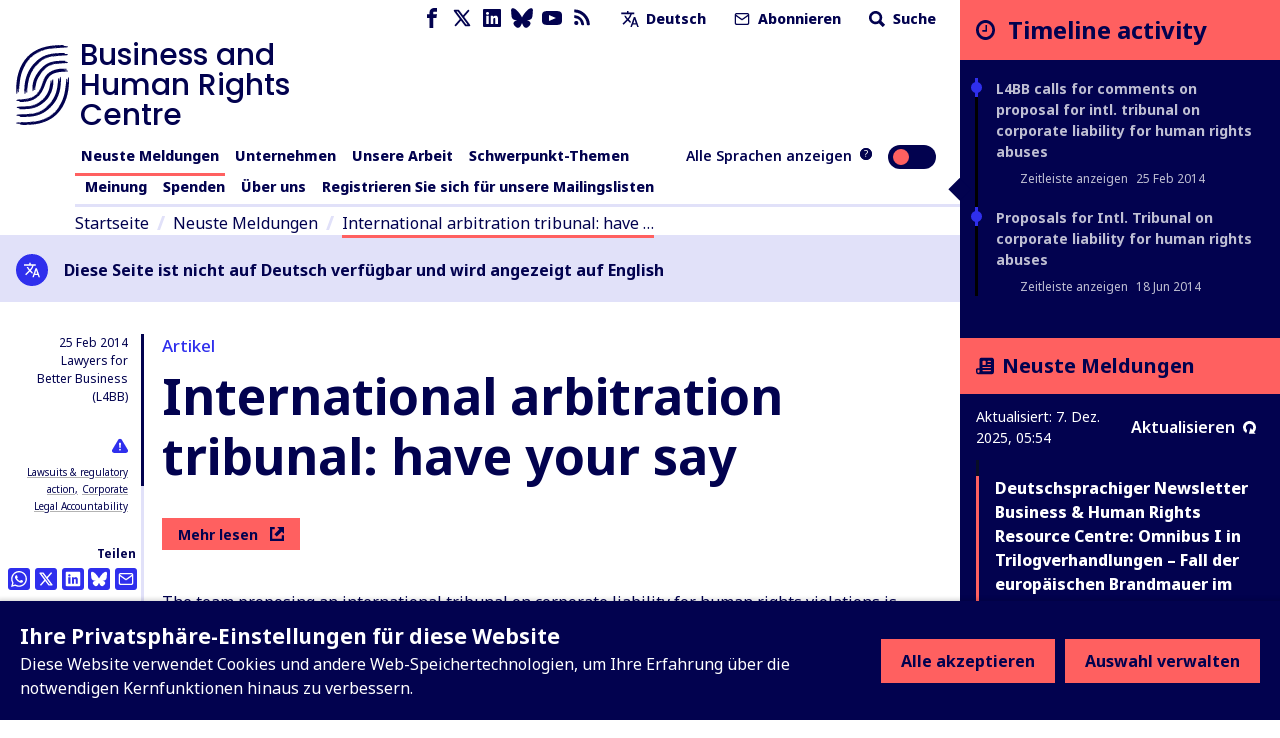

--- FILE ---
content_type: application/javascript; charset=UTF-8
request_url: https://www.business-humanrights.org/cdn-cgi/challenge-platform/scripts/jsd/main.js
body_size: 4764
content:
window._cf_chl_opt={xkKZ4:'g'};~function(j6,i,V,J,S,T,I,E){j6=l,function(a,N,jh,j5,Q,Z){for(jh={a:400,N:347,Q:314,Z:285,X:349,d:348,R:290,g:353,m:313,F:331,n:362,x:394},j5=l,Q=a();!![];)try{if(Z=-parseInt(j5(jh.a))/1*(parseInt(j5(jh.N))/2)+-parseInt(j5(jh.Q))/3*(-parseInt(j5(jh.Z))/4)+-parseInt(j5(jh.X))/5*(-parseInt(j5(jh.d))/6)+parseInt(j5(jh.R))/7*(-parseInt(j5(jh.g))/8)+parseInt(j5(jh.m))/9*(parseInt(j5(jh.F))/10)+parseInt(j5(jh.n))/11+-parseInt(j5(jh.x))/12,Z===N)break;else Q.push(Q.shift())}catch(X){Q.push(Q.shift())}}(j,109537),i=this||self,V=i[j6(326)],J={},J[j6(373)]='o',J[j6(336)]='s',J[j6(281)]='u',J[j6(388)]='z',J[j6(316)]='n',J[j6(395)]='I',J[j6(385)]='b',S=J,i[j6(387)]=function(N,Q,Z,X,jR,jd,jX,jl,g,F,x,D,K,M){if(jR={a:337,N:364,Q:342,Z:337,X:381,d:401,R:344,g:401,m:386,F:334,n:312,x:383,D:324},jd={a:351,N:312,Q:330},jX={a:317,N:294,Q:289,Z:360},jl=j6,null===Q||Q===void 0)return X;for(g=z(Q),N[jl(jR.a)][jl(jR.N)]&&(g=g[jl(jR.Q)](N[jl(jR.Z)][jl(jR.N)](Q))),g=N[jl(jR.X)][jl(jR.d)]&&N[jl(jR.R)]?N[jl(jR.X)][jl(jR.g)](new N[(jl(jR.R))](g)):function(B,jr,C){for(jr=jl,B[jr(jd.a)](),C=0;C<B[jr(jd.N)];B[C]===B[C+1]?B[jr(jd.Q)](C+1,1):C+=1);return B}(g),F='nAsAaAb'.split('A'),F=F[jl(jR.m)][jl(jR.F)](F),x=0;x<g[jl(jR.n)];D=g[x],K=U(N,Q,D),F(K)?(M='s'===K&&!N[jl(jR.x)](Q[D]),jl(jR.D)===Z+D?R(Z+D,K):M||R(Z+D,Q[D])):R(Z+D,K),x++);return X;function R(B,C,jj){jj=l,Object[jj(jX.a)][jj(jX.N)][jj(jX.Q)](X,C)||(X[C]=[]),X[C][jj(jX.Z)](B)}},T=j6(296)[j6(392)](';'),I=T[j6(386)][j6(334)](T),i[j6(295)]=function(N,Q,jm,jo,Z,X,R,g){for(jm={a:328,N:312,Q:355,Z:360,X:396},jo=j6,Z=Object[jo(jm.a)](Q),X=0;X<Z[jo(jm.N)];X++)if(R=Z[X],'f'===R&&(R='N'),N[R]){for(g=0;g<Q[Z[X]][jo(jm.N)];-1===N[R][jo(jm.Q)](Q[Z[X]][g])&&(I(Q[Z[X]][g])||N[R][jo(jm.Z)]('o.'+Q[Z[X]][g])),g++);}else N[R]=Q[Z[X]][jo(jm.X)](function(m){return'o.'+m})},E=function(jv,jf,jq,jK,jD,jn,jt,N,Q,Z){return jv={a:325,N:350},jf={a:302,N:360,Q:292,Z:288,X:288,d:302},jq={a:312},jK={a:367},jD={a:312,N:288,Q:317,Z:294,X:289,d:294,R:289,g:317,m:367,F:360,n:360,x:360,D:367,K:302,f:294,v:367,k:360,M:360,B:367,C:360,c:360,G:292},jn={a:390,N:288},jt=j6,N=String[jt(jv.a)],Q={'h':function(X){return X==null?'':Q.g(X,6,function(d,jN){return jN=l,jN(jn.a)[jN(jn.N)](d)})},'g':function(X,R,F,jQ,x,D,K,M,B,C,G,W,A,j0,j1,j2,j3,j4){if(jQ=jt,X==null)return'';for(D={},K={},M='',B=2,C=3,G=2,W=[],A=0,j0=0,j1=0;j1<X[jQ(jD.a)];j1+=1)if(j2=X[jQ(jD.N)](j1),Object[jQ(jD.Q)][jQ(jD.Z)][jQ(jD.X)](D,j2)||(D[j2]=C++,K[j2]=!0),j3=M+j2,Object[jQ(jD.Q)][jQ(jD.d)][jQ(jD.R)](D,j3))M=j3;else{if(Object[jQ(jD.g)][jQ(jD.d)][jQ(jD.X)](K,M)){if(256>M[jQ(jD.m)](0)){for(x=0;x<G;A<<=1,j0==R-1?(j0=0,W[jQ(jD.F)](F(A)),A=0):j0++,x++);for(j4=M[jQ(jD.m)](0),x=0;8>x;A=j4&1.56|A<<1.46,j0==R-1?(j0=0,W[jQ(jD.n)](F(A)),A=0):j0++,j4>>=1,x++);}else{for(j4=1,x=0;x<G;A=A<<1|j4,R-1==j0?(j0=0,W[jQ(jD.x)](F(A)),A=0):j0++,j4=0,x++);for(j4=M[jQ(jD.D)](0),x=0;16>x;A=A<<1.82|1.97&j4,j0==R-1?(j0=0,W[jQ(jD.x)](F(A)),A=0):j0++,j4>>=1,x++);}B--,0==B&&(B=Math[jQ(jD.K)](2,G),G++),delete K[M]}else for(j4=D[M],x=0;x<G;A=A<<1.14|1&j4,j0==R-1?(j0=0,W[jQ(jD.n)](F(A)),A=0):j0++,j4>>=1,x++);M=(B--,0==B&&(B=Math[jQ(jD.K)](2,G),G++),D[j3]=C++,String(j2))}if(''!==M){if(Object[jQ(jD.Q)][jQ(jD.f)][jQ(jD.R)](K,M)){if(256>M[jQ(jD.v)](0)){for(x=0;x<G;A<<=1,j0==R-1?(j0=0,W[jQ(jD.k)](F(A)),A=0):j0++,x++);for(j4=M[jQ(jD.D)](0),x=0;8>x;A=1&j4|A<<1.08,R-1==j0?(j0=0,W[jQ(jD.M)](F(A)),A=0):j0++,j4>>=1,x++);}else{for(j4=1,x=0;x<G;A=j4|A<<1,j0==R-1?(j0=0,W[jQ(jD.k)](F(A)),A=0):j0++,j4=0,x++);for(j4=M[jQ(jD.B)](0),x=0;16>x;A=j4&1|A<<1,R-1==j0?(j0=0,W[jQ(jD.k)](F(A)),A=0):j0++,j4>>=1,x++);}B--,B==0&&(B=Math[jQ(jD.K)](2,G),G++),delete K[M]}else for(j4=D[M],x=0;x<G;A=j4&1|A<<1,R-1==j0?(j0=0,W[jQ(jD.F)](F(A)),A=0):j0++,j4>>=1,x++);B--,B==0&&G++}for(j4=2,x=0;x<G;A=A<<1.51|j4&1.69,R-1==j0?(j0=0,W[jQ(jD.C)](F(A)),A=0):j0++,j4>>=1,x++);for(;;)if(A<<=1,R-1==j0){W[jQ(jD.c)](F(A));break}else j0++;return W[jQ(jD.G)]('')},'j':function(X,ji){return ji=jt,X==null?'':''==X?null:Q.i(X[ji(jq.a)],32768,function(d,jV){return jV=ji,X[jV(jK.a)](d)})},'i':function(X,R,F,jJ,x,D,K,M,B,C,G,W,A,j0,j1,j2,j4,j3){for(jJ=jt,x=[],D=4,K=4,M=3,B=[],W=F(0),A=R,j0=1,C=0;3>C;x[C]=C,C+=1);for(j1=0,j2=Math[jJ(jf.a)](2,2),G=1;G!=j2;j3=W&A,A>>=1,0==A&&(A=R,W=F(j0++)),j1|=(0<j3?1:0)*G,G<<=1);switch(j1){case 0:for(j1=0,j2=Math[jJ(jf.a)](2,8),G=1;G!=j2;j3=W&A,A>>=1,0==A&&(A=R,W=F(j0++)),j1|=(0<j3?1:0)*G,G<<=1);j4=N(j1);break;case 1:for(j1=0,j2=Math[jJ(jf.a)](2,16),G=1;j2!=G;j3=A&W,A>>=1,0==A&&(A=R,W=F(j0++)),j1|=G*(0<j3?1:0),G<<=1);j4=N(j1);break;case 2:return''}for(C=x[3]=j4,B[jJ(jf.N)](j4);;){if(j0>X)return'';for(j1=0,j2=Math[jJ(jf.a)](2,M),G=1;j2!=G;j3=A&W,A>>=1,A==0&&(A=R,W=F(j0++)),j1|=G*(0<j3?1:0),G<<=1);switch(j4=j1){case 0:for(j1=0,j2=Math[jJ(jf.a)](2,8),G=1;j2!=G;j3=A&W,A>>=1,A==0&&(A=R,W=F(j0++)),j1|=(0<j3?1:0)*G,G<<=1);x[K++]=N(j1),j4=K-1,D--;break;case 1:for(j1=0,j2=Math[jJ(jf.a)](2,16),G=1;G!=j2;j3=A&W,A>>=1,A==0&&(A=R,W=F(j0++)),j1|=(0<j3?1:0)*G,G<<=1);x[K++]=N(j1),j4=K-1,D--;break;case 2:return B[jJ(jf.Q)]('')}if(D==0&&(D=Math[jJ(jf.a)](2,M),M++),x[j4])j4=x[j4];else if(j4===K)j4=C+C[jJ(jf.Z)](0);else return null;B[jJ(jf.N)](j4),x[K++]=C+j4[jJ(jf.X)](0),D--,C=j4,0==D&&(D=Math[jJ(jf.d)](2,M),M++)}}},Z={},Z[jt(jv.N)]=Q.h,Z}(),s();function b(a,jk,jS){return jk={a:397},jS=j6,Math[jS(jk.a)]()<a}function P(jB,jU,a,N,Q){return jB={a:338,N:293},jU=j6,a=3600,N=y(),Q=Math[jU(jB.a)](Date[jU(jB.N)]()/1e3),Q-N>a?![]:!![]}function z(N,jZ,j9,Q){for(jZ={a:342,N:328,Q:361},j9=j6,Q=[];N!==null;Q=Q[j9(jZ.a)](Object[j9(jZ.N)](N)),N=Object[j9(jZ.Q)](N));return Q}function U(N,Q,Z,jY,j8,X){j8=(jY={a:303,N:381,Q:375,Z:287},j6);try{return Q[Z][j8(jY.a)](function(){}),'p'}catch(R){}try{if(Q[Z]==null)return void 0===Q[Z]?'u':'x'}catch(g){return'i'}return N[j8(jY.N)][j8(jY.Q)](Q[Z])?'a':Q[Z]===N[j8(jY.N)]?'E':Q[Z]===!0?'T':!1===Q[Z]?'F':(X=typeof Q[Z],j8(jY.Z)==X?L(N,Q[Z])?'N':'f':S[X]||'?')}function L(N,Q,jH,j7){return jH={a:327,N:327,Q:317,Z:366,X:289,d:355,R:382},j7=j6,Q instanceof N[j7(jH.a)]&&0<N[j7(jH.N)][j7(jH.Q)][j7(jH.Z)][j7(jH.X)](Q)[j7(jH.d)](j7(jH.R))}function s(l2,l1,je,jb,a,N,Q,Z,X){if(l2={a:371,N:280,Q:391,Z:340,X:346,d:346,R:374,g:310,m:310},l1={a:391,N:340,Q:310},je={a:398},jb=j6,a=i[jb(l2.a)],!a)return;if(!P())return;(N=![],Q=a[jb(l2.N)]===!![],Z=function(jp,d){if(jp=jb,!N){if(N=!![],!P())return;d=O(),h(d.r,function(R){Y(a,R)}),d.e&&H(jp(je.a),d.e)}},V[jb(l2.Q)]!==jb(l2.Z))?Z():i[jb(l2.X)]?V[jb(l2.d)](jb(l2.R),Z):(X=V[jb(l2.g)]||function(){},V[jb(l2.m)]=function(jy){jy=jb,X(),V[jy(l1.a)]!==jy(l1.N)&&(V[jy(l1.Q)]=X,Z())})}function j(l4){return l4='10146jqhVWP,205YpCSQR,HkYO,sort,XMLHttpRequest,1288YbeNXd,log,indexOf,ontimeout,sid,xhr-error,event,push,getPrototypeOf,2268926wrnfjv,msg,getOwnPropertyNames,hhzn3,toString,charCodeAt,errorInfoObject,href,/cdn-cgi/challenge-platform/h/,__CF$cv$params,location,object,DOMContentLoaded,isArray,navigator,timeout,body,onload,POST,Array,[native code],isNaN,contentDocument,boolean,includes,cJDYB1,symbol,xkKZ4,Pdv7b6JmEAKeFO2yQpLxnN19XGoj8TtCw0D5suVcUz-+hqBRf4$gi3HSlZaIYkWrM,readyState,split,chctx,846144gOnbBY,bigint,map,random,error on cf_chl_props,display: none,7EyVkmh,from,send,api,undefined,removeChild,detail,chlApiSitekey,4SnkINa,tabIndex,function,charAt,call,4550sGqwlh,postMessage,join,now,hasOwnProperty,Qgcf5,_cf_chl_opt;XQlKq9;mpuA2;BYBs3;bqzg9;gtpfA4;SZQFk7;rTYyd6;gTvhm6;ubgT9;JrBNE9;NgAVk0;YBjhw4;WvQh6;cJDYB1;Qgcf5;eHVD2;VJwN2,/jsd/oneshot/5eaf848a0845/0.2215209302278831:1765084960:1cp5tycsonsqzRou4WnvPd6YLj6Xht3XJtUAQhm14GI/,jsd,createElement,/b/ov1/0.2215209302278831:1765084960:1cp5tycsonsqzRou4WnvPd6YLj6Xht3XJtUAQhm14GI/,contentWindow,pow,catch,gRjkt7,iframe,_cf_chl_opt,vKoX8,status,success,onreadystatechange,onerror,length,538299FXZtHd,138681PFPluC,chlApiUrl,number,prototype,style,appendChild,cloudflare-invisible,open,parent,/invisible/jsd,d.cookie,fromCharCode,document,Function,keys,source,splice,10nJkkUF,chlApiRumWidgetAgeMs,stringify,bind,gKwbC5,string,Object,floor,chlApiClientVersion,loading,error,concat,clientInformation,Set,http-code:,addEventListener,27696QBmGPf'.split(','),j=function(){return l4},j()}function h(a,N,jG,jc,ju,jC,jz,Q,Z,X){jG={a:371,N:354,Q:306,Z:352,X:321,d:380,R:370,g:389,m:297,F:280,n:377,x:356,D:379,K:311,f:372,v:369,k:369,M:280,B:279,C:350,c:333},jc={a:358},ju={a:308,N:308,Q:309,Z:345,X:308},jC={a:377},jz=j6,Q=i[jz(jG.a)],console[jz(jG.N)](i[jz(jG.Q)]),Z=new i[(jz(jG.Z))](),Z[jz(jG.X)](jz(jG.d),jz(jG.R)+i[jz(jG.Q)][jz(jG.g)]+jz(jG.m)+Q.r),Q[jz(jG.F)]&&(Z[jz(jG.n)]=5e3,Z[jz(jG.x)]=function(jT){jT=jz,N(jT(jC.a))}),Z[jz(jG.D)]=function(jI){jI=jz,Z[jI(ju.a)]>=200&&Z[jI(ju.N)]<300?N(jI(ju.Q)):N(jI(ju.Z)+Z[jI(ju.X)])},Z[jz(jG.K)]=function(jO){jO=jz,N(jO(jc.a))},X={'t':y(),'lhr':V[jz(jG.f)]&&V[jz(jG.f)][jz(jG.v)]?V[jz(jG.f)][jz(jG.k)]:'','api':Q[jz(jG.M)]?!![]:![],'payload':a},Z[jz(jG.B)](E[jz(jG.C)](JSON[jz(jG.c)](X)))}function y(jM,jL,a){return jM={a:371,N:338},jL=j6,a=i[jL(jM.a)],Math[jL(jM.N)](+atob(a.t))}function l(r,o,a){return a=j(),l=function(t,N,Q){return t=t-279,Q=a[t],Q},l(r,o)}function H(Z,X,jW,jE,d,R,g,m,F,n,x,D){if(jW={a:363,N:341,Q:371,Z:370,X:306,d:389,R:300,g:323,m:352,F:321,n:380,x:377,D:356,K:284,f:306,v:307,k:315,M:306,B:335,C:332,c:365,G:339,W:306,A:304,e:368,j0:393,j1:329,j2:298,j3:279,j4:350},jE=j6,!b(.01))return![];R=(d={},d[jE(jW.a)]=Z,d[jE(jW.N)]=X,d);try{g=i[jE(jW.Q)],m=jE(jW.Z)+i[jE(jW.X)][jE(jW.d)]+jE(jW.R)+g.r+jE(jW.g),F=new i[(jE(jW.m))](),F[jE(jW.F)](jE(jW.n),m),F[jE(jW.x)]=2500,F[jE(jW.D)]=function(){},n={},n[jE(jW.K)]=i[jE(jW.f)][jE(jW.v)],n[jE(jW.k)]=i[jE(jW.M)][jE(jW.B)],n[jE(jW.C)]=i[jE(jW.M)][jE(jW.c)],n[jE(jW.G)]=i[jE(jW.W)][jE(jW.A)],x=n,D={},D[jE(jW.e)]=R,D[jE(jW.j0)]=x,D[jE(jW.j1)]=jE(jW.j2),F[jE(jW.j3)](E[jE(jW.j4)](D))}catch(K){}}function O(jF,ja,Q,Z,X,d,R){ja=(jF={a:299,N:305,Q:318,Z:399,X:286,d:378,R:319,g:301,m:343,F:376,n:384,x:378,D:282},j6);try{return Q=V[ja(jF.a)](ja(jF.N)),Q[ja(jF.Q)]=ja(jF.Z),Q[ja(jF.X)]='-1',V[ja(jF.d)][ja(jF.R)](Q),Z=Q[ja(jF.g)],X={},X=cJDYB1(Z,Z,'',X),X=cJDYB1(Z,Z[ja(jF.m)]||Z[ja(jF.F)],'n.',X),X=cJDYB1(Z,Q[ja(jF.n)],'d.',X),V[ja(jF.x)][ja(jF.D)](Q),d={},d.r=X,d.e=null,d}catch(g){return R={},R.r={},R.e=g,R}}function Y(Q,Z,l3,jP,X,d,R){if(l3={a:320,N:280,Q:309,Z:329,X:357,d:359,R:309,g:322,m:291,F:329,n:359,x:341,D:283,K:291},jP=j6,X=jP(l3.a),!Q[jP(l3.N)])return;Z===jP(l3.Q)?(d={},d[jP(l3.Z)]=X,d[jP(l3.X)]=Q.r,d[jP(l3.d)]=jP(l3.R),i[jP(l3.g)][jP(l3.m)](d,'*')):(R={},R[jP(l3.F)]=X,R[jP(l3.X)]=Q.r,R[jP(l3.n)]=jP(l3.x),R[jP(l3.D)]=Z,i[jP(l3.g)][jP(l3.K)](R,'*'))}}()